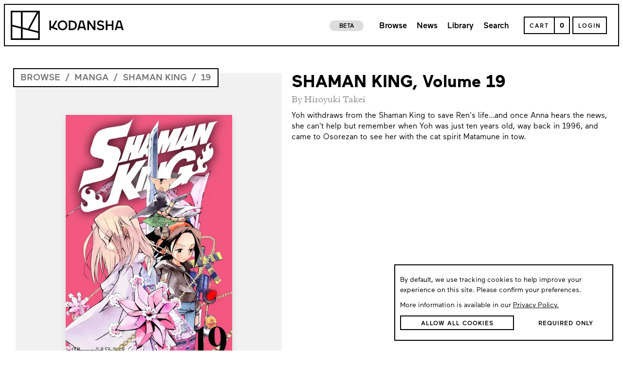

--- FILE ---
content_type: application/javascript
request_url: https://kodansha.us/440.bundle.91127f77129562c65bfb.js
body_size: 2695
content:
"use strict";(self.webpackChunkInkyPen=self.webpackChunkInkyPen||[]).push([[440,586],{93782:function(t,e,n){n.d(e,{a:function(){return v}});var r=n(85893),o=n(67294),i=n(98022),u=n(41551),s=n.p+"assets/f6e2037d164464aad13f.jpeg",a=n(23345),c=n(52168),l=n(14207),d=n(48583),f=n(45954),p=n(49997),h=function(t,e){var n="function"==typeof Symbol&&t[Symbol.iterator];if(!n)return t;var r,o,i=n.call(t),u=[];try{for(;(void 0===e||e-- >0)&&!(r=i.next()).done;)u.push(r.value)}catch(t){o={error:t}}finally{try{r&&!r.done&&(n=i.return)&&n.call(i)}finally{if(o)throw o.error}}return u};function v(){var t=h((0,d.b)(f.b),1)[0],e=h((0,d.b)(p.a),1)[0],n=h((0,d.b)(f.d),1)[0];return(0,o.useEffect)(function(){a.a.debug("Page Not Found."),c.e.sendEvent(e,new l.a(t.toString(),"NOT_FOUND",location.pathname,window.location.href,n.toString())).then(function(t){})},[]),(0,r.jsxs)("div",{children:[(0,r.jsx)(i.a,{}),(0,r.jsx)("div",{children:(0,r.jsxs)("div",{className:"not-found",children:[(0,r.jsx)("img",{className:"hero-image",src:s,alt:"kodansha 404 Hero"}),(0,r.jsxs)("div",{className:"not-found-inner-wrapper",children:[(0,r.jsx)("h1",{children:"404"}),(0,r.jsx)("h2",{children:"Page Not Found"}),"Possibly due to a name change, page removal, or the page being unavailable temporarily. Please check back in a little bit. We hope to have this resolved soon."]})]})}),(0,r.jsx)(u.a,{})]})}},2478:function(t,e,n){n.d(e,{a:function(){return r},b:function(){return o}});var r=function(){},o=function(){function t(){}return t.fromNameTuple=function(e){var n=new t;return n.value=""+e.id,n.label=e.name,n},t}()},12586:function(t,e,n){n.d(e,{a:function(){return k},b:function(){return w},c:function(){return x},d:function(){return P},e:function(){return j},f:function(){return F},g:function(){return O}});var r,o=n(15103),i=n(52168),u=(n(2478),n(55882)),s=n(70634),a=(r=function(t,e){return r=Object.setPrototypeOf||{__proto__:[]}instanceof Array&&function(t,e){t.__proto__=e}||function(t,e){for(var n in e)Object.prototype.hasOwnProperty.call(e,n)&&(t[n]=e[n])},r(t,e)},function(t,e){if("function"!=typeof e&&null!==e)throw new TypeError("Class extends value "+String(e)+" is not a constructor or null");function n(){this.constructor=t}r(t,e),t.prototype=null===e?Object.create(e):(n.prototype=e.prototype,new n)}),c=function(t){function e(e,n){var r=t.call(this)||this;return r.description="",r.thumbnails=[],r.genres=[],r.publisher="",r.publisherBrandURL="",r.tags=[],r.progress=0,r.ipTags=[],r.creators=[],r.completionStatus="",r.originalLanguageTitle="",r.romanizedTitle="",r.altTitles="",r.title=e,r.description=n,r.inMyComics=!1,r.genres=[],r}return a(e,t),e.prototype.getLastThumbnail=function(){return 0==this.thumbnails.length?null:this.thumbnails[this.thumbnails.length-1]},e.prototype.getFirstFreeChapter=function(){return(this.products||[]).flatMap(function(t){return t.chapters||[]}).find(function(t){var e;return null===(e=t.variants)||void 0===e?void 0:e.some(function(t){return"Free"===t.priceType})})},e.prototype.findFreeChapters=function(t,e){var n;return null===(n=(this.products||[]).find(function(t){var n;return null===(n=t.chapters)||void 0===n?void 0:n.find(function(t){var n,r;return("Free"===(null===(n=t.variants[0])||void 0===n?void 0:n.priceType)||e&&"FreeForRegistered"===(null===(r=t.variants[0])||void 0===r?void 0:r.priceType))&&(0,s.r)(t)})}))||void 0===n?void 0:n.chapters.find(function(t){var n,r;return("Free"===(null===(n=t.variants[0])||void 0===n?void 0:n.priceType)||e&&"FreeForRegistered"===(null===(r=t.variants[0])||void 0===r?void 0:r.priceType))&&(0,s.r)(t)})},e.prototype.onlyHasBooks=function(){var t;return void 0!==(null===(t=this.products)||void 0===t?void 0:t.length)&&this.products.every(function(t){return"Book"===t.subCategory})},e.prototype.isMostlyBooks=function(){var t,e;return null!==(e=null===(t=this.products)||void 0===t?void 0:t.length)&&void 0!==e&&!e&&this.products.filter(function(t){return"Book"===t.subCategory}).length>this.products.length/2},e.prototype.attachProducts=function(t){for(var n=Object.assign(new e,this,{products:t}),r=0;r<n.products.length;r++)n.products[r]=Object.assign(new u.a,n.products[r],{series:n});return n},e}(function(){this.title=""}),l=n(55922),d=n(23345),f=n(95495),p="1080",h=n(23315),v=function(){return v=Object.assign||function(t){for(var e,n=1,r=arguments.length;n<r;n++)for(var o in e=arguments[n])Object.prototype.hasOwnProperty.call(e,o)&&(t[o]=e[o]);return t},v.apply(this,arguments)},g=function(t,e,n,r){return new(n||(n=Promise))(function(o,i){function u(t){try{a(r.next(t))}catch(t){i(t)}}function s(t){try{a(r.throw(t))}catch(t){i(t)}}function a(t){var e;t.done?o(t.value):(e=t.value,e instanceof n?e:new n(function(t){t(e)})).then(u,s)}a((r=r.apply(t,e||[])).next())})},b=function(t,e){var n,r,o,i,u={label:0,sent:function(){if(1&o[0])throw o[1];return o[1]},trys:[],ops:[]};return i={next:s(0),throw:s(1),return:s(2)},"function"==typeof Symbol&&(i[Symbol.iterator]=function(){return this}),i;function s(s){return function(a){return function(s){if(n)throw new TypeError("Generator is already executing.");for(;i&&(i=0,s[0]&&(u=0)),u;)try{if(n=1,r&&(o=2&s[0]?r.return:s[0]?r.throw||((o=r.return)&&o.call(r),0):r.next)&&!(o=o.call(r,s[1])).done)return o;switch(r=0,o&&(s=[2&s[0],o.value]),s[0]){case 0:case 1:o=s;break;case 4:return u.label++,{value:s[1],done:!1};case 5:u.label++,r=s[1],s=[0];continue;case 7:s=u.ops.pop(),u.trys.pop();continue;default:if(!((o=(o=u.trys).length>0&&o[o.length-1])||6!==s[0]&&2!==s[0])){u=0;continue}if(3===s[0]&&(!o||s[1]>o[0]&&s[1]<o[3])){u.label=s[1];break}if(6===s[0]&&u.label<o[1]){u.label=o[1],o=s;break}if(o&&u.label<o[2]){u.label=o[2],u.ops.push(s);break}o[2]&&u.ops.pop(),u.trys.pop();continue}s=e.call(t,u)}catch(t){s=[6,t],r=0}finally{n=o=0}if(5&s[0])throw s[1];return{value:s[0]?s[1]:void 0,done:!0}}([s,a])}}},y=(0,o.a)([]),w=(0,o.a)(function(t){return t(y)},function(t,e,n){return g(void 0,void 0,void 0,function(){var r,o,u,s,a;return b(this,function(l){switch(l.label){case 0:if((r=t(y))[n])return[3,5];l.label=1;case 1:return l.trys.push([1,3,,4]),[4,i.e.getSeries(n.toString(),p,null)];case 2:return o=l.sent(),r[n]=o,e(y,r),[3,4];case 3:if((u=l.sent())instanceof i.c){switch(u.geoRestrictionStatus){case"RestrictedWithData":case"RestrictedButOwned":case"NotRestricted":case"RestrictedButAdmin":s=u.payload,a=Object.assign(new c,v(v({},s),{assetLinkGroups:s.assetLinkGroups.map(h.a.createFromApi)})),r[n]=a,e(y,r)}return[2]}throw console.error("[SeriesStore1] Could not fetch Product-data: "+u.message,u),u;case 4:return[3,5];case 5:return[2]}})})}),m=(0,o.a)([]),S=((0,o.a)(function(t){return t(m)},function(t,e,n){return g(void 0,void 0,void 0,function(){var r,o,u;return b(this,function(s){switch(s.label){case 0:if((r=t(m))[n])return[3,5];s.label=1;case 1:return s.trys.push([1,3,,4]),[4,i.e.getProductsForSeries(n,null)];case 2:return o=s.sent(),r[n]=o,e(m,r),[3,4];case 3:throw u=s.sent(),console.error("[SeriesStore2] Could not fetch Product-data: "+u.message,u),u;case 4:return[3,5];case 5:return[2]}})})}),(0,o.a)([])),k=(0,o.a)(function(t){return t(S)},function(t,e,n){return g(void 0,void 0,void 0,function(){return b(this,function(t){try{l.a.getSeries(null,null==n?void 0:n.query,1e4,null==n?void 0:n.publishStatus).then(function(t){e(S,t.data)})}catch(t){throw console.error("[SeriesStore] could not get series",t),t}return[2]})})});k.onMount=function(t){t(null).then(function(t){d.a.debug("FetchSeriesArrayAtom mounted.")})};var F=(0,o.a)(null);F.onMount=function(t){return d.a.debug("Mounting series..."),function(){d.a.debug("Unmounting series...")}};var R=(0,o.a)(!1),j=(0,f.f)(F,function(t){return null==t?void 0:t.products}),O=((0,f.f)(F,function(t){return null==t?void 0:t.products.some(function(t){return t.hasChapters()})}),(0,o.a)(!1));O.onMount=function(t){return function(){t(!1)}};var P=(0,o.a)("Unknown"),x=(0,o.a)(function(t){var e=t(F);return(null==e?void 0:e.products)?e:null},function(t,e,n){return g(void 0,void 0,void 0,function(){var r,o,u,s;return b(this,function(a){switch(a.label){case 0:if(t(R))return d.a.warn("Attempting to double load this series. Ignore!"),[2];a.label=1;case 1:return a.trys.push([1,4,11,12]),e(R,!0),e(O,!1),[4,i.e.getSeries(n,p,null)];case 2:return o=a.sent(),u=Object.assign(new c,v(v({},o),{assetLinkGroups:o.assetLinkGroups.map(h.a.createFromApi)})),e(F,u),[4,i.e.getProductsForSeries(o.id,null)];case 3:return s=a.sent(),e(F,u.attachProducts(s)),d.a.info("Series loaded."),[3,12];case 4:if(!((r=a.sent())instanceof i.c))return[3,9];switch(r.geoRestrictionStatus){case"RestrictedWithData":case"RestrictedButOwned":case"NotRestricted":case"RestrictedButAdmin":return[3,5];case"Restricted":return[3,7]}return[3,8];case 5:return o=r.payload,u=Object.assign(new c,v(v({},o),{assetLinkGroups:o.assetLinkGroups.map(h.a.createFromApi)})),e(O,"GeoRestricted"),e(F,u),[4,i.e.getProductsForSeries(o.id,null)];case 6:return s=a.sent(),e(F,u.attachProducts(s)),d.a.info("Series loaded."),[3,8];case 7:return[3,8];case 8:switch(r.geoRestrictionStatus){case"RestrictedWithData":case"RestrictedButOwned":case"Restricted":e(O,"GeoRestricted"),d.a.error("Series GeoRestricted",r)}return[3,10];case 9:r instanceof i.b&&("NotFound"===r.status?(e(O,"NotFound"),d.a.error("Series Not Found",r)):(d.a.error("Series Error",r),e(O,"NotFound"))),a.label=10;case 10:return[3,12];case 11:return e(R,!1),[7];case 12:return[2]}})})})}}]);
//# sourceMappingURL=440.bundle.91127f77129562c65bfb.js.map